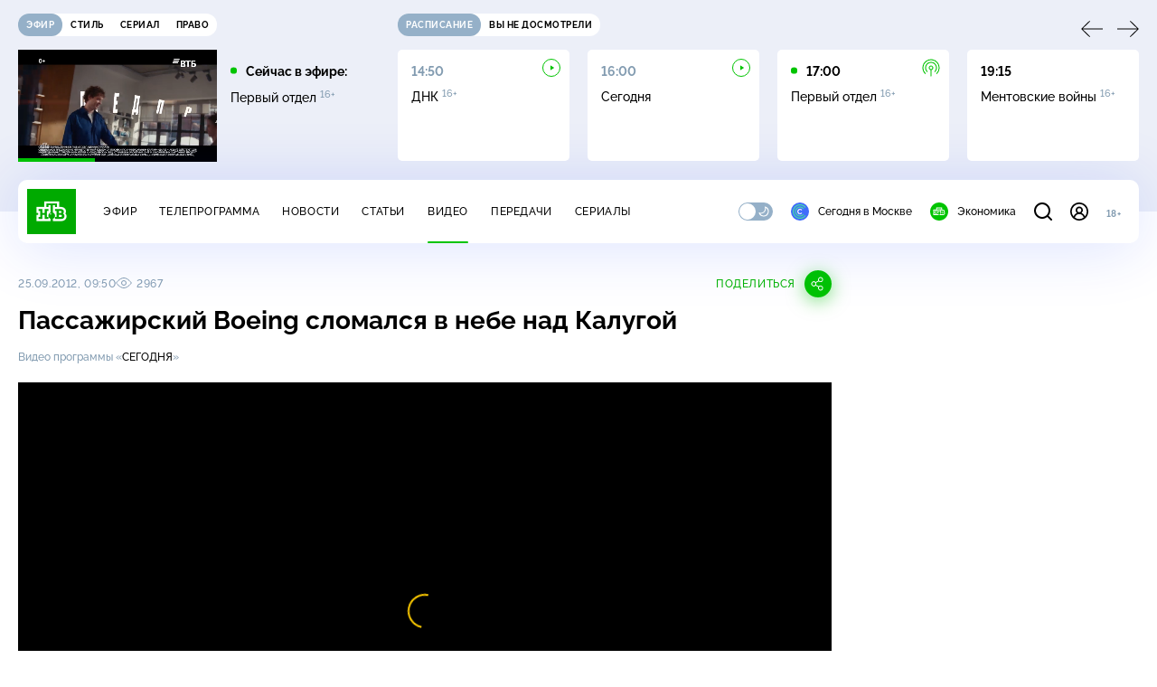

--- FILE ---
content_type: text/html; charset=UTF-8
request_url: https://www.ntv.ru/stories/new-amp/index.jsp
body_size: 2071
content:



<style>
html, body, .stories, .stories__content, amp-story-player  {
  width: 100%;
  height: 100%;
}
</style>
<html lang="en">
  <head>
    <meta charset="utf-8">
    <title>Путин возложил цветы к&nbsp;могиле брата, погибшего в&nbsp;блокадном Ленинграде. Сюжеты // НТВ.Ru</title>
    <meta name="deccription" content="Путин возложил цветы к&nbsp;могиле брата, погибшего в&nbsp;блокадном Ленинграде. Короткие сюжеты НТВ" />
    <link rel="canonical" href="/stories/new-amp">
    <meta name="viewport" content="width=device-width,minimum-scale=1,initial-scale=1">
    
      <meta property="og:image" content="https://cdn2-static.ntv.ru/home/news/2026/20260127/putin_kvadrat.jpg"/>
      <meta property="og:image:width" content="640" />
      <meta property="og:image:height" content="640" />
    

    <script async src="https://cdn.ampproject.org/amp-story-player-v0.js"></script>
    <link href="https://cdn.ampproject.org/amp-story-player-v0.css" rel="stylesheet" type="text/css" />

    <style page>
      @-webkit-keyframes loading {to {-webkit-transform: rotate(360deg);} }
      @-moz-keyframes loading { to { -moz-transform: rotate(360deg); } }
      @-ms-keyframes loading {to {-ms-transform: rotate(360deg);} }
      @keyframes loading { to { transform: rotate(360deg); }}

      .loader__icon {
        width: 40px;
        height: 40px;
        border-radius: 50%;
        background: transparent;
        position: absolute;
        top: calc(50% - 20px);
        left: calc(50% - 20px);

        border-top: 4px solid #00c400;
        border-right: 4px solid #00c400;
        border-bottom: 4px solid #eceff8;
        border-left: 4px solid #eceff8;

        -webkit-animation: loading 1.2s infinite linear;
        -moz-animation: loading 1.2s infinite linear;
        -ms-animation: loading 1.2s infinite linear;
        animation: loading 1.2s infinite linear;
      }

      html, body, amp-story-player {
        font-family: sans-serif;
        padding: 0;
        margin: 0;
        overflow: hidden;
      }

      .stories__content {
       width: 100%;
       height: 100%;
       position: relative;
       overflow: hidden;
      }
    </style>

    <script>
      const arr = [];
      let i = 0;
      
        arr.push({id: "66787", img: "/home/news/2026/20260127/putin_pre.jpg", order: i, stat: "key=KEKHJBKFKNKKJHKLKLKL-00E65D5ABC401650EAC808B420B6D86CB9C08D7A"});
        i++;
      
        arr.push({id: "66788", img: "/home/news/2026/20260127/zarplata_pre.jpg", order: i, stat: "key=KEKHJBKFKNKKJHKLKLKM-55CEC683611ED7F4B02D94895B639C088BA24B6C"});
        i++;
      
        arr.push({id: "66786", img: "/home/news/2026/20260127/murmansk_pre83.jpg", order: i, stat: "key=KEKHJBKFKNKKJHKLKLKK-2AF886B7B6AFC72550E1D777B3D4A47236EBF697"});
        i++;
      
        arr.push({id: "66771", img: "/home/news/2026/20260127/Putin_pre.jpg", order: i, stat: "key=KEKHJBKFKNKKJHKLKKKF-0C3F3289BCCADA63003A99F807F417321540DC98"});
        i++;
      
        arr.push({id: "66769", img: "/home/news/2026/20260127/ukraine_pre.jpg", order: i, stat: "key=KEKHJBKFKNKKJHKLKJKN-B6C22E44BC415B9494E5F48E04F7750724821E58"});
        i++;
      
        arr.push({id: "66772", img: "/home/news/2026/20260127/sport_pre.jpg", order: i, stat: "key=KEKHJBKFKNKKJHKLKKKG-4A9CEC7C776190931237B0BCE559FB9D347B52F2"});
        i++;
      
        arr.push({id: "66770", img: "/home/news/2026/20260127/gripp_pre.jpg", order: i, stat: "key=KEKHJBKFKNKKJHKLKKKE-A80917DE68D83439C7777D60AB0D231EDBDC96C0"});
        i++;
      
        arr.push({id: "66789", img: "/home/news/2026/20260127/virus_pre.jpg", order: i, stat: "key=KEKHJBKFKNKKJHKLKLKN-1A80AAA861B314E2D8858AFB74265456E077F5E6"});
        i++;
      
      let player = null;
      let prog = 0;
      let eventFromParent = false;
     
      window.addEventListener("load", ()=> {
        player = document.querySelector('amp-story-player');
        
        if (player.isReady) {
          window.parent.postMessage({ action: 'set_items', items: arr } , "*");
        } else {
          player.addEventListener('ready', () => {
            window.parent.postMessage({ action: 'set_items', items: arr } , "*");
          });
        }
      });
      window.addEventListener("message", async (e)=> {
        const ntv = /\/\/[a-z0-9-_]+\.ntv\.ru/;
        const ntv_channel = /\/\/[a-z0-9-_]+\.ntv-channel\.com/;
        const { origin, data } = e;
      
        if (!(origin.match(ntv) ||  origin.match(ntv_channel))) return;
        if (data.action === 'firstPlay') {
          player.play();
          const id = data.id;
          const current = arr.find((item, i) => item.id=== id);
          if (!current) return;
          if (arr[0].id === current.id) {
            player.rewind(null);  
          } else {
            player.show(null, "storis" + id);  
          }
           
          eventFromParent = true;
          player.addEventListener('storyNavigation', (event) => {
            if (!eventFromParent) {
              const dir = prog < event.detail.progress ? 'forward' : 'back';
              prog = event.detail.progress;
              window.parent.postMessage({ action: 'change_active', active: event.detail.pageId.replace('storis', ''), dir: dir } , "*");
            }
             eventFromParent = false;
          })
        }
       
        if (data.action === 'go') {
          eventFromParent = data.isChange;
          const id = data.id;
          const current = arr.find((item, i) => item.id=== id);
          if (!current) return;
          player.show(null, "storis" + id);
          player.play();
        }
        if (data.action === 'pause') {
          player.pause();
        }
      })
    </script>
  </head>
  <body>
    <link rel="preload" href="https://cdn2-static.ntv.ru/home/news/2026/20260127/putin_pre.jpg" as="image">
    <div class="stories">
      <div class="stories__content">
      <div class="loader__icon"></div>
        <amp-story-player style="width:100%;height:100%;" >
          <script type="application/json">
            { "behavior": { "autoplay": false }, "controls": [ { "name": "share","visibility": "hidden" } ] }
          </script>
          <a href="/stories/new-amp/content.jsp?id=66787_66788_66786_66771_66769_66772_66770_66789#embedMode=2" class="story">
            <img src="https://cdn2-static.ntv.ru/home/news/2026/20260127/putin_pre.jpg"  loading="lazy" amp-story-player-poster-img>
          </a>
        </amp-story-player>
      </div>
    </div>
  </body>
</html>


   

--- FILE ---
content_type: text/html
request_url: https://tns-counter.ru/nc01a**R%3Eundefined*ntv/ru/UTF-8/tmsec=mx3_ntv/549187978***
body_size: 17
content:
B140670C6978FB2EG1769536302:B140670C6978FB2EG1769536302

--- FILE ---
content_type: text/html; charset=UTF-8
request_url: https://www.ntv.ru/stories/new-amp/content.jsp?id=66787_66788_66786_66771_66769_66772_66770_66789
body_size: 1580
content:


<!doctype html>
<html amp lang="ru">
  <head>
    <meta charset="utf-8">
    <title>Путин возложил цветы к&nbsp;могиле брата, погибшего в&nbsp;блокадном Ленинграде. Сюжеты // НТВ.Ru</title>
    <meta NAME="DESCRIPTION" CONTENT="Путин возложил цветы к&nbsp;могиле брата, погибшего в&nbsp;блокадном Ленинграде. Короткие сюжеты НТВ" />
    <link rel="canonical" href="/stories/amp/new/66787/">
    <meta name="viewport" content="width=device-width,minimum-scale=1,initial-scale=1">
    
      <meta property="og:image" content="https://cdn2-static.ntv.ru/home/news/2026/20260127/putin_kvadrat.jpg"/>
      <meta property="og:image:width" content="640" />
      <meta property="og:image:height" content="640" />
    
    <style amp-boilerplate>body{-webkit-animation:-amp-start 8s steps(1,end) 0s 1 normal both;-moz-animation:-amp-start 8s steps(1,end) 0s 1 normal both;-ms-animation:-amp-start 8s steps(1,end) 0s 1 normal both;animation:-amp-start 8s steps(1,end) 0s 1 normal both}@-webkit-keyframes -amp-start{from{visibility:hidden}to{visibility:visible}}@-moz-keyframes -amp-start{from{visibility:hidden}to{visibility:visible}}@-ms-keyframes -amp-start{from{visibility:hidden}to{visibility:visible}}@-o-keyframes -amp-start{from{visibility:hidden}to{visibility:visible}}@keyframes -amp-start{from{visibility:hidden}to{visibility:visible}}</style><noscript><style amp-boilerplate>body{-webkit-animation:none;-moz-animation:none;-ms-animation:none;animation:none}</style></noscript>
    <script async src="https://cdn.ampproject.org/v0.js"></script>
    <script async custom-element="amp-video" src="https://cdn.ampproject.org/v0/amp-video-0.1.js"></script>
    <script async custom-element="amp-story" src="https://cdn.ampproject.org/v0/amp-story-1.0.js"></script>
    <script async custom-element="amp-analytics" src="https://cdn.ampproject.org/v0/amp-analytics-0.1.js"></script>

    <style amp-custom>
      body, html {
        overflow: hidden;
      }
      amp-story {
        color: #fff;
        overflow: hidden;
      }
      amp-story-page {
        background-color: #000;
      }
      amp-story-grid-layer.bottom {
        align-content:end;
      }
      amp-story-grid-layer.noedge {
        padding: 0px;
      }
      amp-story-grid-layer.center-text {
        align-content: center;
      }
   
    </style>
  </head>
  <body>

    <amp-story id="live-story" standalone
      title="Сюжеты НТВ" publisher="НТВ" publisher-logo-src="https://www.ntv.ru/images/ntv_logo_180.png"
      poster-portrait-src="https://cdn2-static.ntv.ru/home/news/2026/20260127/putin_pre.jpg"
       poster-square-src="/home/news/2026/20260127/putin_kvadrat.jpg">
      
      <amp-story-page id="storis66787" auto-advance-after="storis_video66787"  data-sort-time="1769529000">
        <amp-story-grid-layer template="fill">
          <amp-video id="storis_video66787" autoplay 
            width="720" height="1280" poster="https://cdn2-static.ntv.ru/home/news/2026/20260127/putin_pre.jpg" layout="responsive" crossorigin="anonymous"
          >
            <source src="//ymedia-k.ntv.ru/news/2026/20260127/STORISS_putin_hqxO6o4AlmzFPxuO04_vert.mp4" type="video/mp4">
          </amp-video>
        </amp-story-grid-layer>
      </amp-story-page>
      
      <amp-story-page id="storis66788" auto-advance-after="storis_video66788"  data-sort-time="1769529300">
        <amp-story-grid-layer template="fill">
          <amp-video id="storis_video66788" autoplay 
            width="720" height="1280" poster="https://cdn2-static.ntv.ru/home/news/2026/20260127/zarplata_pre.jpg" layout="responsive" crossorigin="anonymous"
          >
            <source src="//ymedia-k.ntv.ru/news/2026/20260127/STORISS_zarplata_hqsm7gtifuKT0OEPgP_vert.mp4" type="video/mp4">
          </amp-video>
        </amp-story-grid-layer>
      </amp-story-page>
      
      <amp-story-page id="storis66786" auto-advance-after="storis_video66786"  data-sort-time="1769528700">
        <amp-story-grid-layer template="fill">
          <amp-video id="storis_video66786" autoplay 
            width="720" height="1280" poster="https://cdn2-static.ntv.ru/home/news/2026/20260127/murmansk_pre83.jpg" layout="responsive" crossorigin="anonymous"
          >
            <source src="//ymedia-k.ntv.ru/news/2026/20260127/STORISS_murmansk_hqLCYbo8ebNu6tNaIg_vert.mp4" type="video/mp4">
          </amp-video>
        </amp-story-grid-layer>
      </amp-story-page>
      
      <amp-story-page id="storis66771" auto-advance-after="storis_video66771"  data-sort-time="1769520000">
        <amp-story-grid-layer template="fill">
          <amp-video id="storis_video66771" autoplay 
            width="720" height="1280" poster="https://cdn2-static.ntv.ru/home/news/2026/20260127/Putin_pre.jpg" layout="responsive" crossorigin="anonymous"
          >
            <source src="//ymedia-k.ntv.ru/news/2026/20260127/STORISS1_putin_hq329gZguqcI0tr8YK_vert.mp4" type="video/mp4">
          </amp-video>
        </amp-story-grid-layer>
      </amp-story-page>
      
      <amp-story-page id="storis66769" auto-advance-after="storis_video66769"  data-sort-time="1769519400">
        <amp-story-grid-layer template="fill">
          <amp-video id="storis_video66769" autoplay 
            width="720" height="1280" poster="https://cdn2-static.ntv.ru/home/news/2026/20260127/ukraine_pre.jpg" layout="responsive" crossorigin="anonymous"
          >
            <source src="//ymedia-k.ntv.ru/news/2026/20260127/STORISS_ukraine_hqS5uLriuM5emAN5Zu_vert.mp4" type="video/mp4">
          </amp-video>
        </amp-story-grid-layer>
      </amp-story-page>
      
      <amp-story-page id="storis66772" auto-advance-after="storis_video66772"  data-sort-time="1769520300">
        <amp-story-grid-layer template="fill">
          <amp-video id="storis_video66772" autoplay 
            width="720" height="1280" poster="https://cdn2-static.ntv.ru/home/news/2026/20260127/sport_pre.jpg" layout="responsive" crossorigin="anonymous"
          >
            <source src="//ymedia-k.ntv.ru/news/2026/20260127/STORISS_sport_hqFZI9gRhPgYWTKggr_vert.mp4" type="video/mp4">
          </amp-video>
        </amp-story-grid-layer>
      </amp-story-page>
      
      <amp-story-page id="storis66770" auto-advance-after="storis_video66770"  data-sort-time="1769519700">
        <amp-story-grid-layer template="fill">
          <amp-video id="storis_video66770" autoplay 
            width="720" height="1280" poster="https://cdn2-static.ntv.ru/home/news/2026/20260127/gripp_pre.jpg" layout="responsive" crossorigin="anonymous"
          >
            <source src="//ymedia-k.ntv.ru/news/2026/20260127/STORISS_gripp_pre_hqgFp1lIAOMG6iD3PK_vert.mp4" type="video/mp4">
          </amp-video>
        </amp-story-grid-layer>
      </amp-story-page>
      
      <amp-story-page id="storis66789" auto-advance-after="storis_video66789"  data-sort-time="1769529600">
        <amp-story-grid-layer template="fill">
          <amp-video id="storis_video66789" autoplay 
            width="720" height="1280" poster="https://cdn2-static.ntv.ru/home/news/2026/20260127/virus_pre.jpg" layout="responsive" crossorigin="anonymous"
          >
            <source src="//ymedia-k.ntv.ru/news/2026/20260127/STORISS_virus_hqShIG3vbd0kGCGtbK_vert.mp4" type="video/mp4">
          </amp-video>
        </amp-story-grid-layer>
      </amp-story-page>
      
      <amp-analytics id="analytics_liveinternet">
        <script type="application/json">
          {
            "requests": {
            "pageview": "https://counter.yadro.ru/hit?uhttps%3A//www.ntv.ru/stories/amp/$REPLACE(${storyPageId},storis,);r${documentReferrer};s${screenWidth}*${screenHeight}*32;${random}" },
            "triggers": { "track pageview": { "on": "story-page-visible", "request": "pageview" } }
            }
        </script>
      </amp-analytics>
     
    </amp-story>
  </body>
</html>

--- FILE ---
content_type: application/javascript; charset=UTF-8
request_url: https://static2.ntv.ru/assets/js/content-media-embed.type_style-CJ2Uy4sB.js
body_size: 74
content:
import{bx as defineStore,k as ref,c as computed}from"../main-BsVf_Vhd.js";const use=defineStore("comments-state",(()=>{const e=ref(!1);return{setVisible:function(s){e.value=s},isCommentsVisible:computed((()=>e.value))}}));export{use as u};


--- FILE ---
content_type: text/xml; charset=UTF-8
request_url: https://stat.ntv.ru/ads/getVideo?from=da
body_size: 2580
content:
<?xml version="1.0" encoding="UTF-8"?>
<VAST version="2.0" xmlns:xsi="http://www.w3.org/2001/XMLSchema-instance" xsi:noNamespaceSchemaLocation="vast.xsd" >
  <Ad id="2543355">
    <InLine>
       <AdSystem>Ntv.Ru advertising system with Ponkin Extensions</AdSystem>
       <AdTitle>Ntv.Ru</AdTitle>
         <Error><![CDATA[https://stat.ntv.ru/ads/?a=error&t=video&hash=2543355.1769536311337.72329340.rK9JJKpIKH1SjGN75jN3jiv2PPY]]></Error>
         <Impression><![CDATA[https://stat.ntv.ru/ads/?a=impression&t=video&hash=2543355.1769536311337.72329340.rK9JJKpIKH1SjGN75jN3jiv2PPY]]></Impression>
         <Creatives>
             <Creative>
                 <Linear skipoffset="00:00:01">
                     <Duration>00:00:30</Duration>
                     <TrackingEvents></TrackingEvents>
                     <AdParameters></AdParameters>
                     <VideoClicks>
                         <ClickThrough><![CDATA[https://www.ntv.ru/video/click2543355/?from=promo]]></ClickThrough>
                         <ClickTracking><![CDATA[https://stat.ntv.ru/ads/?a=click&t=video&hash=2543355.1769536311337.72329340.rK9JJKpIKH1SjGN75jN3jiv2PPY]]></ClickTracking>
                     </VideoClicks>
                     <MediaFiles>
                        <MediaFile id="1" delivery="progressive" type="video/mp4" bitrate="" maintainAspectRatio="true" scalable="true" width="640" height="360">
                        <![CDATA[https://cdn2-vod-mp4.ntv.ru/promo/2026/20260113/superstar_promo_3101_hqsbU53YGDKutFZgwH_lo.mp4?ts=1769622711&md5=WTytPzOWRaRXg56NDCOLnw]]>
                        </MediaFile>
                     </MediaFiles>
                 </Linear>
             </Creative>
         </Creatives>
         <Extensions>
            <Extension type="startTime"><![CDATA[00:00]]></Extension>
            <Extension type="skipTime"><![CDATA[00:01]]></Extension>
            <Extension type="linkTxt"><![CDATA[&#1087;&#1077;&#1088;&#1077;&#1081;&#1090;&#1080; &#1087;&#1086; &#1089;&#1089;&#1099;&#1083;&#1082;&#1077;]]></Extension>
            <Extension type="isClickable"><![CDATA[1]]></Extension>
            <Extension type="addClick">
            <![CDATA[https://stat.ntv.ru/ads/?a=click&t=video&hash=2543355.1769536311337.72329340.rK9JJKpIKH1SjGN75jN3jiv2PPY]]>
            </Extension>
            <Extension type="controls">
                    <control id="adlabel" layout="1"/>
                    <control id="countdown" layout="1"/>
                    <control id="soundbtn" layout="1"/>
                    <control id="timeline" layout="1"/>
            </Extension>
         </Extensions> 
     </InLine>
  </Ad>
</VAST>
